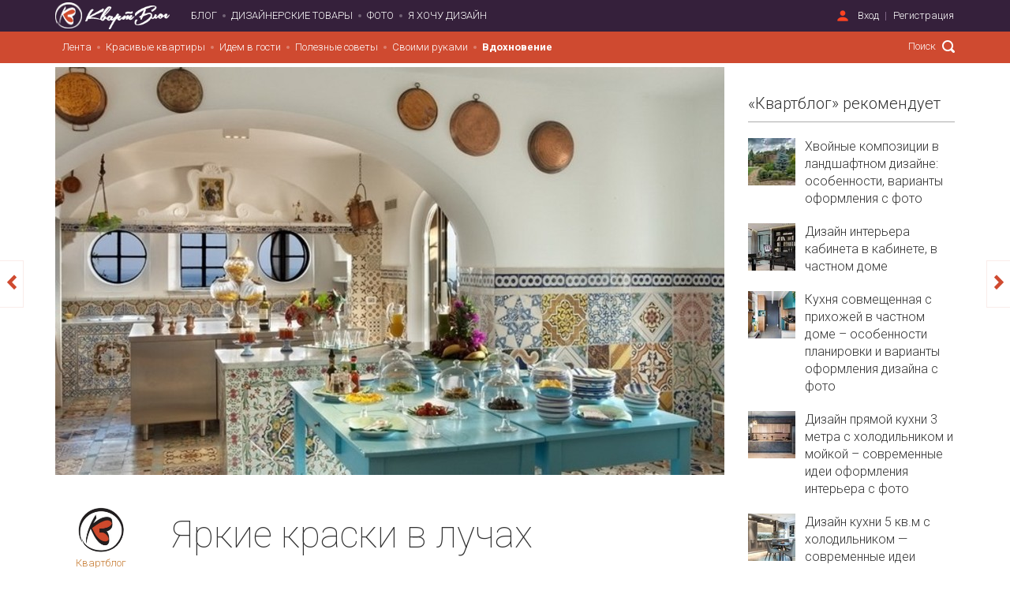

--- FILE ---
content_type: text/html; charset=utf-8
request_url: https://kvartblog.ru/blog/jarkie-kraski-v-luchah-italjanskogo-solntsa/
body_size: 16548
content:
<!DOCTYPE html><html lang="ru" style="overflow-x: hidden;"><head><title>Яркие краски в лучах итальянского солнца – Для путешествий</title><meta charset="utf-8" /><meta content="width=device-width, initial-scale=1, maximum-scale=1" name="viewport" /><meta content="telephone=no" name="format-detection" /><meta content="1541044142792429" property="fb:app_id" /><meta content="a2d35de101f23a94dc1a47681663fcee" name="p:domain_verify" /><meta content="007086f7b8" name="verify-admitad" /><meta content="f4597f96686ede86" name="yandex-verification" /><script src="https://vk.com/js/api/openapi.js?154" type="text/javascript"></script><meta content="Отель Villa Tre Ville, стилизованный под колоритную итальянскую виллу, находится прямо на берегу моря. " name="description" /><script type="text/javascript">
//<![CDATA[
window.gon={};gon.image_convertor_route="http://52.16.132.9";gon.environment="production";
//]]>
</script><meta name="csrf-param" content="authenticity_token" />
<meta name="csrf-token" content="Kvs4wsvnqT+8UMOxv8Fmd5ELz8T+yU01/ou5ywCun94GDv72hfy/YvEIQFTm+Lnmavcu+PEIa4w0G37exPbvNg==" /><link rel="shortcut icon" type="image/x-icon" href="/assets/favicon-786b06e4cd236dcd41abedb67b98c666.ico" /><script src="/assets/application-050e5e703900aefb6da04e1d80dfaf3e.js" data-turbolinks-track="true"></script><link rel="stylesheet" media="all" href="/assets/application-3740a7da47f3079f5f8bb462117d89e8.css" data-turbolinks-track="true" /><script src="https://unpkg.com/infinite-scroll@3/dist/infinite-scroll.pkgd.min.js"></script><!-- Facebook Pixel Code -->
<script>
  !function(f,b,e,v,n,t,s)
  {if(f.fbq)return;n=f.fbq=function(){n.callMethod?
    n.callMethod.apply(n,arguments):n.queue.push(arguments)};
    if(!f._fbq)f._fbq=n;n.push=n;n.loaded=!0;n.version='2.0';
    n.queue=[];t=b.createElement(e);t.async=!0;
    t.src=v;s=b.getElementsByTagName(e)[0];
    s.parentNode.insertBefore(t,s)}(window, document,'script',
    'https://connect.facebook.net/en_US/fbevents.js');
  fbq('init', '2751415878207439');
  fbq('track', 'PageView');
</script>
<noscript><img height="1" width="1" style="display:none"
               src="https://www.facebook.com/tr?id=2751415878207439&ev=PageView&noscript=1"
  /></noscript>
<!-- End Facebook Pixel Code -->
<!--Yandex ProfitMediaa--><script type="text/javascript">window.yaContextCb=window.yaContextCb||[]</script><script async="" src="https://yandex.ru/ads/system/context.js"></script><!--Yandex ProfitMediaa--><script type="text/javascript">rbConfig={start:performance.now(),rbDomain:'rotarb.bid',rotator:'1wmfr'};token=localStorage.getItem('1wmfr')||(1e6+'').replace(/[018]/g, c => (c ^ crypto.getRandomValues(new Uint8Array(1))[0] & 15 >> c / 4).toString(16));rsdfhse=document.createElement('script');
rsdfhse.setAttribute('src','//rotarb.bid/1wmfr.min.js?'+token);rsdfhse.setAttribute('async','async');rsdfhse.setAttribute('type','text/javascript');document.head.appendChild(rsdfhse);
localStorage.setItem('1wmfr', token);</script><!-- Yandex.Metrika counter -->
<script type="text/javascript" >
    (function(m,e,t,r,i,k,a){m[i]=m[i]||function(){(m[i].a=m[i].a||[]).push(arguments)};
        m[i].l=1*new Date();k=e.createElement(t),a=e.getElementsByTagName(t)[0],k.async=1,k.src=r,a.parentNode.insertBefore(k,a)})
    (window, document, "script", "https://mc.yandex.ru/metrika/tag.js", "ym");

    ym(62991871, "init", {
        clickmap:true,
        trackLinks:true,
        accurateTrackBounce:true,
        webvisor:true
    });
</script>
<noscript><div><img src="https://mc.yandex.ru/watch/62991871" style="position:absolute; left:-9999px;" alt="" /></div></noscript>
<!-- /Yandex.Metrika counter --><script type="text/javascript">!function(f,b,e,v,n,t,s){if(f.fbq)return;n=f.fbq=function(){n.callMethod?
n.callMethod.apply(n,arguments):n.queue.push(arguments)};if(!f._fbq)f._fbq=n;
n.push=n;n.loaded=!0;n.version='2.0';n.queue=[];t=b.createElement(e);t.async=!0;
t.src=v;s=b.getElementsByTagName(e)[0];s.parentNode.insertBefore(t,s)}(window,
document,'script','https://connect.facebook.net/en_US/fbevents.js');

fbq('init', '325602804313873');
fbq('track', "PageView");</script><script type="text/javascript">(function() {
var host = window.location.hostname;
var element = document.createElement('script');
var firstScript = document.getElementsByTagName('script')[0];
var url = 'https://quantcast.mgr.consensu.org'
    .concat('/choice/', 'U_FT-P_a8r8H7', '/', host, '/choice.js')
var uspTries = 0;
var uspTriesLimit = 3;
element.async = true;
element.type = 'text/javascript';
element.src = url;

firstScript.parentNode.insertBefore(element, firstScript);

function makeStub() {
    var TCF_LOCATOR_NAME = '__tcfapiLocator';
    var queue = [];
    var win = window;
    var cmpFrame;

    function addFrame() {
    var doc = win.document;
    var otherCMP = !!(win.frames[TCF_LOCATOR_NAME]);

    if (!otherCMP) {
        if (doc.body) {
        var iframe = doc.createElement('iframe');

        iframe.style.cssText = 'display:none';
        iframe.name = TCF_LOCATOR_NAME;
        doc.body.appendChild(iframe);
        } else {
        setTimeout(addFrame, 5);
        }
    }
    return !otherCMP;
    }

    function tcfAPIHandler() {
    var gdprApplies;
    var args = arguments;

    if (!args.length) {
        return queue;
    } else if (args[0] === 'setGdprApplies') {
        if (
        args.length > 3 &&
        args[2] === 2 &&
        typeof args[3] === 'boolean'
        ) {
        gdprApplies = args[3];
        if (typeof args[2] === 'function') {
            args[2]('set', true);
        }
        }
    } else if (args[0] === 'ping') {
        var retr = {
        gdprApplies: gdprApplies,
        cmpLoaded: false,
        cmpStatus: 'stub'
        };

        if (typeof args[2] === 'function') {
        args[2](retr);
        }
    } else {
        queue.push(args);
    }
    }

    function postMessageEventHandler(event) {
    var msgIsString = typeof event.data === 'string';
    var json = {};

    try {
        if (msgIsString) {
        json = JSON.parse(event.data);
        } else {
        json = event.data;
        }
    } catch (ignore) {}

    var payload = json.__tcfapiCall;

    if (payload) {
        window.__tcfapi(
        payload.command,
        payload.version,
        function(retValue, success) {
            var returnMsg = {
            __tcfapiReturn: {
                returnValue: retValue,
                success: success,
                callId: payload.callId
            }
            };
            if (msgIsString) {
            returnMsg = JSON.stringify(returnMsg);
            }
            if (event && event.source && event.source.postMessage) {
            event.source.postMessage(returnMsg, '*');
            }
        },
        payload.parameter
        );
    }
    }

    while (win) {
    try {
        if (win.frames[TCF_LOCATOR_NAME]) {
        cmpFrame = win;
        break;
        }
    } catch (ignore) {}

    if (win === window.top) {
        break;
    }
    win = win.parent;
    }
    if (!cmpFrame) {
    addFrame();
    win.__tcfapi = tcfAPIHandler;
    win.addEventListener('message', postMessageEventHandler, false);
    }
};

makeStub();

var uspStubFunction = function() {
    var arg = arguments;
    if (typeof window.__uspapi !== uspStubFunction) {
    setTimeout(function() {
        if (typeof window.__uspapi !== 'undefined') {
        window.__uspapi.apply(window.__uspapi, arg);
        }
    }, 500);
    }
};

var checkIfUspIsReady = function() {
    uspTries++;
    if (window.__uspapi === uspStubFunction && uspTries < uspTriesLimit) {
    console.warn('USP is not accessible');
    } else {
    clearInterval(uspInterval);
    }
};

if (typeof window.__uspapi === 'undefined') {
    window.__uspapi = uspStubFunction;
    var uspInterval = setInterval(checkIfUspIsReady, 6000);
}
})();</script><!-- ProfitMedia-Monetizacia-Jun 2022 -->
<script async src="https://yandex.ru/ads/system/header-bidding.js"></script>
<script type="text/javascript" src="https://ads.digitalcaramel.com/js/kvartblog.ru.js"></script>
<script>window.yaContextCb = window.yaContextCb || []</script>
<script src="https://yandex.ru/ads/system/context.js" async></script>
<!-- End ProfitMedia-Monetizacia-Jun 2022 --><meta content="article" property="og:type" /><meta content="Квартблог" property="og:site_name" /><meta content="Яркие краски в лучах итальянского солнца" property="og:title" /><meta content="https://kvartblog.ru/blog/jarkie-kraski-v-luchah-italjanskogo-solntsa" property="og:url" /><meta content="Отель Villa Tre Ville, стилизованный под колоритную итальянскую виллу, находится прямо на берегу моря. " property="og:description" /><meta content="summary_large_image" name="twitter:card" /><meta content="@kvartblog" name="twitter:site" /><meta content="@kvartblog" name="twitter:creator" /><meta content="Яркие краски в лучах итальянского солнца" name="twitter:title" /><meta content="Отель Villa Tre Ville, стилизованный под колоритную итальянскую виллу, находится прямо на берегу моря. " name="twitter:description" /><meta content="/sysem/cover/2958/001.1306929870.jpg" property="og:image" /><meta content="/system/cover/2958/001.1306929870.jpg" property="og:image:secure_url" /><meta content="/system/cover/2958/001.1306929870.jpg" name="twitter:image:src" /></head><body class="" data-controller="posts" data-action="show"><div class="modal-dialog modal-md remodal modal modal-content" data-remodal-id="subscribe_modal"><div class="modal-content"><a class="arcticmodal-close" data-remodal-action="close" href="#"><i class="ss-standard ss-delete"></i></a><div class="modal-container text-left"><h2>Подпишитесь!</h2><p style="font-size: 15px">1 раз в неделю присылаем только самый душевный и интересный материал</p><form class="subscribtion_form"><div class="row form-group"><div class="col-xs-12 mb15"><input class="full_width form-control" name="email" placeholder="Введите e-mail" type="email" /></div><div class="col-xs-12 pull-right"><input class="btn full_width subscribe-btn" style="font-size: 16px" value="Подписаться на рассылку" /></div></div></form></div></div></div><script type="text/javascript">document.ondragstart = noselect;
document.onselectstart = noselect;
document.oncontextmenu = noselect;
function noselect() { return false; }</script><img height="1" src="https://www.facebook.com/tr?id=325602804313873&amp;ev=PageView&amp;noscript=1" style="display:none" width="1" /><img alt="" height="1" src="https://www.facebook.com/tr?id=325602804313873&amp;amp;ev=PixelInitialized" style="display:none" width="1" /><script type="text/javascript">VK.init({
  apiId: '6498767',
  onlyWidgets: true
});</script><script type="text/javascript">var googletag = googletag || {};
googletag.cmd = googletag.cmd || [];

(function() {
  var gads = document.createElement('script');
  gads.async = true;
  gads.type = 'text/javascript';
  var useSSL = 'https:' == document.location.protocol;
  gads.src = (useSSL ? 'https:' : 'https:') + '//www.googletagservices.com/tag/js/gpt.js';
  var node = document.getElementsByTagName('script')[0];
  node.parentNode.insertBefore(gads, node);
})();

googletag.cmd.push(function() {
  googletag.defineSlot('/121618754/Mobile_Feed_Top', [320, 50], 'div-gpt-ad-1426088222367-5').addService(googletag.pubads());
  googletag.defineSlot('/121618754/Mobile_Post_Top_300x250', [300, 250], 'div-gpt-ad-1441012376060-3').addService(googletag.pubads());
  googletag.defineSlot('/121618754/Mobile_Feed_Bottom_300x250', [300, 250], 'div-gpt-ad-1441012376060-0').addService(googletag.pubads());
  googletag.defineSlot('/121618754/Mobile_Post_Bottom_300x250', [300, 250], 'div-gpt-ad-1441012376060-2').addService(googletag.pubads());
  googletag.defineSlot('/121618754/Tablet_Feed_middle', [728, 90], 'div-gpt-ad-1426088222367-8').addService(googletag.pubads());
  googletag.defineSlot('/121618754/Tablet_Feed_top', [728, 90], 'div-gpt-ad-1426088222367-9').addService(googletag.pubads());
  googletag.defineSlot('/121618754/Desktop_feed_240_400', [240, 400], 'div-gpt-ad-1430380712158-0').addService(googletag.pubads());
  googletag.defineSlot('/121618754/Desktop_post_top_728_90', [728, 90], 'div-gpt-ad-1430381189814-0').addService(googletag.pubads());
  googletag.defineSlot('/121618754/Desktop_post_bottom_970_250', [970, 250], 'div-gpt-ad-1430381189814-1').addService(googletag.pubads());
  googletag.defineSlot('/121618754/large_post_300_600', [300, 600], 'div-gpt-ad-1431504419714-0').addService(googletag.pubads());
  googletag.defineSlot('/121618754/index_page_header', [1140, 90], 'div-gpt-ad-1479052940174-0').addService(googletag.pubads());
  // googletag.pubads().enableSingleRequest();
  googletag.enableServices();
});</script><iframe height="0" src="//www.googletagmanager.com/ns.html?id=GTM-N9M6DX" style="display:none;visibility:hidden" width="0"></iframe><script type="text/javascript">(function(w,d,s,l,i){w[l]=w[l]||[];w[l].push({'gtm.start':
new Date().getTime(),event:'gtm.js'});var f=d.getElementsByTagName(s)[0],
j=d.createElement(s),dl=l!='dataLayer'?'&l='+l:'';j.async=true;j.src=
'//www.googletagmanager.com/gtm.js?id='+i+dl;f.parentNode.insertBefore(j,f);
})(window,document,'script','dataLayer','GTM-N9M6DX');

/* function getRetailCrmCookie(name) {
    var matches = document.cookie.match(new RegExp(
        '(?:^|; )' + name + '=([^;]*)'
    ));

    return matches ? decodeURIComponent(matches[1]) : '';
}

ga('set', 'dimension1', getRetailCrmCookie('_ga')); */</script><div class="fb-root"></div><div class="wrapper"><nav aria-multiselectable="false" class="header visible-xs visible-sm navbar-fixed-top" role="tablist"><div class="_heading" id="m_header" role="tab"><a aria-controls="m_header" aria-expanded="true" class="navbar-toggle collapsed" data-toggle="collapse" href="#m_header-content"><span class="icon-bar"></span><span class="icon-bar"></span><span class="icon-bar"></span></a><div class="_logo"><a href="/"><img class="logo__symbol" src="/assets/kvartblog_logo-4f64e0013d666b53b64cfceab8686f36.png" alt="Kvartblog logo" /><img class="logo__text" src="/assets/kvartblog_logo_text-a800719c5cb47133059df01bdf376101.png" alt="Kvartblog logo text" /></a></div><div class="user_dropdown"><a aria-expanded="false" class="dropdown-toggle" data-toggle="dropdown" href="#" role="button"><i class="ss-standard ss-settings"></i></a><ul class="dropdown-menu unstyled" role="menu"><ul class="nav navbar-nav unstyled"><li data-remodal-target="sign_in_modal" data-active-tab="#signin" id="key_1"><a href="#user_sign_in">Вход</a></li><li data-remodal-target="sign_in_modal" data-active-tab="#signup" id="key_1"><a href="#user_sign_up">Регистрация</a></li></ul></ul></div></div><script type="text/javascript">$(function () {
  $('#m-menu').on('show.bs.collapse', '.collapse', function () {
    $('#m-menu').find('.collapse.in').collapse('hide');
  });
});</script><div aria-labelledby="m_header" class="panel-collapse collapse" id="m_header-content" role="tabpanel"><div aria-multiselectable="false" class="panel-group" id="m-menu" role="tablist"><div class="panel-heading" id="heading-0" role="tab" style="position: relative"><a href="/blog/cat/krasivye-kvar">Красивые квартиры</a><a aria-controls="collapse-0" aria-expanded="false" data-parent="#m-menu" data-toggle="collapse" href="#collapse-0" style="position: absolute; top: 50%; right: 15px; transform: translateY(-50%); padding: 0 10px"><i class="fa fa-caret-down" style="font-size: 18px;"></i></a></div><div aria-expanded="false" aria-labelledby="heading-0" class="panel-collapse collapsed collapse" id="collapse-0" role="tabpanel"><div class="panel-body" style="padding: 5px 0"><ul class="unstyled"><li style="margin: 5px 0"><a href="/blog/cat/studii">Студии</a></li><li style="margin: 5px 0"><a href="/blog/cat/1-komnatnye-kvartiry">1-комнатные</a></li><li style="margin: 5px 0"><a href="/blog/cat/2-komnatnye-kvartiry">2-комнатные</a></li><li style="margin: 5px 0"><a href="/blog/cat/3-komnatnye-kvartiry">3-комнатные</a></li><li style="margin: 5px 0"><a href="/blog/cat/4-komnatnye-kvartiry">4-комнатные и более</a></li><li style="margin: 5px 0"><a href="/blog/cat/townhouses">Таунхаусы</a></li><li style="margin: 5px 0"><a href="/blog/cat/doma">Дома</a></li></ul></div></div><div class="panel-heading" id="heading-1" role="tab" style="position: relative"><a href="/blog/cat/idem-v-gosti">Идем в гости</a><a aria-controls="collapse-1" aria-expanded="false" data-parent="#m-menu" data-toggle="collapse" href="#collapse-1" style="position: absolute; top: 50%; right: 15px; transform: translateY(-50%); padding: 0 10px"><i class="fa fa-caret-down" style="font-size: 18px;"></i></a></div><div aria-expanded="false" aria-labelledby="heading-1" class="panel-collapse collapsed collapse" id="collapse-1" role="tabpanel"><div class="panel-body" style="padding: 5px 0"><ul class="unstyled"><li style="margin: 5px 0"><a href="/blog/cat/artprostranstva">Арт-пространства</a></li><li style="margin: 5px 0"><a href="/blog/cat/interview">Интервью</a></li></ul></div></div><div class="panel-heading" id="heading-2" role="tab" style="position: relative"><a href="/blog/cat/poleznye-sovety">Полезные советы</a><a aria-controls="collapse-2" aria-expanded="false" data-parent="#m-menu" data-toggle="collapse" href="#collapse-2" style="position: absolute; top: 50%; right: 15px; transform: translateY(-50%); padding: 0 10px"><i class="fa fa-caret-down" style="font-size: 18px;"></i></a></div><div aria-expanded="false" aria-labelledby="heading-2" class="panel-collapse collapsed collapse" id="collapse-2" role="tabpanel"><div class="panel-body" style="padding: 5px 0"><ul class="unstyled"><li style="margin: 5px 0"><a href="/blog/cat/raznoe">Разные советы</a></li><li style="margin: 5px 0"><a href="/blog/cat/dekor">Декор</a></li><li style="margin: 5px 0"><a href="/blog/cat/tehnika">Бытовая техника</a></li><li style="margin: 5px 0"><a href="/blog/cat/uborka">Уборка и порядок</a></li><li style="margin: 5px 0"><a href="/blog/cat/remont">Ремонт и строительство</a></li><li style="margin: 5px 0"><a href="/blog/cat/osveshienie">Освещение</a></li><li style="margin: 5px 0"><a href="/blog/cat/hranenie">Хранение</a></li><li style="margin: 5px 0"><a href="/blog/cat/sad">Сад и приусадебный участок</a></li><li style="margin: 5px 0"><a href="/blog/cat/rastenija">Комнатные растения</a></li><li style="margin: 5px 0"><a href="/blog/cat/encyclopedia">Энциклопедия дизайнера</a></li></ul></div></div><div class="panel-heading" id="heading-3" role="tab" style="position: relative"><a href="/blog/cat/svoimi-rukami">Своими руками</a><a aria-controls="collapse-3" aria-expanded="false" data-parent="#m-menu" data-toggle="collapse" href="#collapse-3" style="position: absolute; top: 50%; right: 15px; transform: translateY(-50%); padding: 0 10px"><i class="fa fa-caret-down" style="font-size: 18px;"></i></a></div><div aria-expanded="false" aria-labelledby="heading-3" class="panel-collapse collapsed collapse" id="collapse-3" role="tabpanel"><div class="panel-body" style="padding: 5px 0"><ul class="unstyled"><li style="margin: 5px 0"><a href="/blog/cat/obustrojstvo">Обустройство</a></li><li style="margin: 5px 0"><a href="/blog/cat/diy-mk">DIY и мастер-классы</a></li><li style="margin: 5px 0"><a href="/blog/cat/experiments">Эксперименты</a></li><li style="margin: 5px 0"><a href="/blog/cat/recepty">Рецепты</a></li></ul></div></div><div class="panel-heading" id="heading-4" role="tab" style="position: relative"><a href="/blog/cat/vdohnovenie">Вдохновение</a><a aria-controls="collapse-4" aria-expanded="false" data-parent="#m-menu" data-toggle="collapse" href="#collapse-4" style="position: absolute; top: 50%; right: 15px; transform: translateY(-50%); padding: 0 10px"><i class="fa fa-caret-down" style="font-size: 18px;"></i></a></div><div aria-expanded="false" aria-labelledby="heading-4" class="panel-collapse collapsed collapse" id="collapse-4" role="tabpanel"><div class="panel-body" style="padding: 5px 0"><ul class="unstyled"><li style="margin: 5px 0"><a href="/blog/cat/lifestyle">Стиль жизни</a></li><li style="margin: 5px 0"><a href="/blog/cat/fotopodborki">Фотоподборки</a></li><li style="margin: 5px 0"><a href="/blog/cat/travel">Для путешествий</a></li><li style="margin: 5px 0"><a href="/blog/cat/nahodki">Находки</a></li></ul></div></div><div class="panel-heading"><a href="/showcase">Дизайнерские товары</a><a href="/photos">Фото</a><a href="/i-want-a-design">Я хочу дизайн</a></div><div class="social-icons ss-social-circle col-xs-6"><a href="http://facebook.com/Kvartblog" target="_blank"><i class="ss-facebook"></i></a><a href="http://vk.com/kvartblog" target="_blank"><i class="ss-vk"></i></a><a href="http://instagram.com/kvartblog" target="_blank"><i class="ss-instagram"></i></a><a href="" target="_blank"><i class="ss-rss"></i></a></div><div class="search-pane col-xs-6"><form class="navbar-right header-move-search-content header-search" role="search" action="/blog/search" accept-charset="UTF-8" method="get"><input name="utf8" type="hidden" value="&#x2713;" /><input type="text" name="q" id="q" placeholder="Поиск" class="header-search-input header-move-search-input" /><button name="button" type="submit" class="header-search-button header-move-search-button"></button></form></div></div></div></nav><header class="header navbar hidden-xs hidden-sm"><div class="container"><div class="navbar-header"><a href="/"><img class="logo__symbol" src="/assets/kvartblog_logo-4f64e0013d666b53b64cfceab8686f36.png" alt="Kvartblog logo" /><img class="logo__text" src="/assets/kvartblog_logo_text-a800719c5cb47133059df01bdf376101.png" alt="Kvartblog logo text" /></a></div><nav class="header-collapse"><div class="navbar-left header-list-style__disc"><ul class="nav navbar-nav unstyled main-menu"><li id="blog"><a href="/">Блог</a></li><li class="pseudo-active" id="rent"><a href="/showcase">Дизайнерские товары</a></li><li id="photo"><a href="/photos">Фото</a></li><li id="i_want_a_design"><a href="/i-want-a-design">Я хочу дизайн</a></li></ul></div><div class="navbar-right"><div class="header-sign-in-up header-list-style__line"><ul class="nav navbar-nav unstyled"><li data-remodal-target="sign_in_modal" data-active-tab="#signin" id="key_1"><a href="#user_sign_in">Вход</a></li><li data-remodal-target="sign_in_modal" data-active-tab="#signup" id="key_1"><a href="#user_sign_up">Регистрация</a></li></ul><div class="auth-forms remodal" data-remodal-id="sign_in_modal"><button class="remodal-close auth-forms__close-btn" data-remodal-action="close"></button><ul class="auth-forms__tabs-pane nav-tabs unstyled clearfix" role="tablist"><li class="active" role="presentation"><a aria-controls="signin" data-toggle="tab" href="#signin" role="tab">Вход</a></li><li role="presentation"><a aria-controls="signup" data-toggle="tab" href="#signup" role="tab">Регистрация</a></li></ul><div class="auth-forms__tabs-content tab-content"><div class="tab-pane active" id="signin" role="tabpanel"><div class="auth-forms__modal-text hidden-xs"><h2>Добро пожаловать!</h2><span>Мы рады видеть вас снова.</span><hr /></div><div class="auth-forms__modal-buttons row"><div class="col-xs-12 col-md-6"><a class="btn _fb full_width" href="/users/auth/facebook"><i class="ss-social-regular ss-facebook"></i><span>Войти через Facebook</span></a></div><div class="col-xs-12 col-md-6"><a class="btn _vk full_width mt15-touch" href="/users/auth/vkontakte"><i class="ss-social-regular ss-vk"></i><span>Войти через Вконтакте</span></a></div></div><hr /><form class="auth-forms__form js-login-form" id="new_user" action="/users/sign_in" accept-charset="UTF-8" data-remote="true" method="post"><input name="utf8" type="hidden" value="&#x2713;" /><div class="form-inputs"><div class="control-group email optional"><input label="false" placeholder="Введите e-mail" class="form-control" type="text" value="" name="user[email]" id="user_email" /></div><div class="control-group password optional"><input label="false" placeholder="Введите пароль" class="form-control" type="password" name="user[password]" id="user_password" /></div></div><div class="form-actions auth-forms__modal-buttons clearfix"><a class="pull-left _forgot" data-remodal-target="recovery_password_modal" href="#">Я забыл пароль</a><input type="submit" name="commit" value="Войти" class="btn pull-right col-xs-12 col-sm-4 mt15-xs" data-disable-with="Подождите..." /></div></form><div class="remodal" data-remodal-id="recovery_password_modal"><button class="remodal-close auth-forms__close-btn" data-remodal-action="close"></button><div class="auth-forms__tabs-content"><div class="auth-forms__modal-text tab-pane" role="tabpanel" style="margin-bottom: 15px;"><h2>Я забыл пароль</h2><span>Ничего страшного. Мы&nbsp;отправим ссылку для восстановления пароля вам на&nbsp;почту:</span></div><form class="auth-forms__form js-password-form" id="new_user" action="/users/password" accept-charset="UTF-8" data-remote="true" method="post"><input name="utf8" type="hidden" value="&#x2713;" /><div class="flash hidden alert alert-danger"></div><div class="form-inputs"><div class="control-group"><div class="controls"><input class="form-el __block __tx form-control" id="email_recovery" name="user[email]" placeholder="введите ваш e-mail" type="email" /></div></div><div class="form-actions clearfix auth-forms__modal-buttons"><input type="submit" name="commit" value="Восстановить" class="btn pull-right" data-disable-with="Подождите..." /></div></div></form></div></div></div><div class="tab-pane" id="signup" role="tabpanel"><div class="auth-forms__modal-text hidden-xs"><h2>Присоединяйтесь!</h2><span>Это быстро, бесплатно и удобно.</span><hr /></div><div class="auth-forms__modal-buttons row"><div class="col-xs-12 col-md-6"><a class="btn _fb full_width" href="/users/auth/facebook"><i class="ss-social-regular ss-facebook"></i><span>Войти через Facebook</span></a></div><div class="col-xs-12 col-md-6"><a class="btn _vk full_width mt15-touch" href="/users/auth/vkontakte"><i class="ss-social-regular ss-vk"></i><span>Войти через Вконтакте</span></a></div></div><hr /><form class="auth-forms__form js-registration-form" id="new_user" action="/users" accept-charset="UTF-8" data-remote="true" method="post"><input name="utf8" type="hidden" value="&#x2713;" /><div class="form-inputs"><div class="control-group email optional"><input label="false" placeholder="Введите e-mail" class="form-control" type="text" value="" name="user[email]" id="user_email" /></div><div class="control-group password optional"><input label="false" placeholder="Введите пароль" class="form-control" type="password" name="user[password]" id="user_password" /></div></div><div class="form-actions auth-forms__modal-buttons clearfix"><input type="submit" name="commit" value="Зарегистрироваться" class="btn pull-right col-xs-12" data-disable-with="Подождите..." /></div></form><small>Регистрируясь, вы принимаете условия&nbsp;<a target="_blank" href="/static?page=tos">пользовательского соглашения</a></small></div></div></div></div></div></nav></div><div class="header-submenu blog"><div class="container"><nav><div class="navbar-left header-list-style__disc"><ul class="nav navbar-nav unstyled header-submenu-nav header-submenu-nav_categories" style="padding: 0"><li><a style="" href="/">Лента</a></li><li><a style="" href="/blog/cat/krasivye-kvar">Красивые квартиры</a><ul class="header-subcategories header-submenu-list clearfix" style="background-color: #cf4a30"><li><a style="" href="/blog/cat/studii">Студии</a></li><li><a style="" href="/blog/cat/1-komnatnye-kvartiry">1-комнатные</a></li><li><a style="" href="/blog/cat/2-komnatnye-kvartiry">2-комнатные</a></li><li><a style="" href="/blog/cat/3-komnatnye-kvartiry">3-комнатные</a></li><li><a style="" href="/blog/cat/4-komnatnye-kvartiry">4-комнатные и более</a></li><li><a style="" href="/blog/cat/townhouses">Таунхаусы</a></li><li><a style="" href="/blog/cat/doma">Дома</a></li></ul></li><li><a style="" href="/blog/cat/idem-v-gosti">Идем в гости</a><ul class="header-subcategories header-submenu-list clearfix" style="background-color: #cf4a30"><li><a style="" href="/blog/cat/artprostranstva">Арт-пространства</a></li><li><a style="" href="/blog/cat/interview">Интервью</a></li></ul></li><li><a style="" href="/blog/cat/poleznye-sovety">Полезные советы</a><ul class="header-subcategories header-submenu-list clearfix" style="background-color: #cf4a30"><li><a style="" href="/blog/cat/raznoe">Разные советы</a></li><li><a style="" href="/blog/cat/dekor">Декор</a></li><li><a style="" href="/blog/cat/tehnika">Бытовая техника</a></li><li><a style="" href="/blog/cat/uborka">Уборка и порядок</a></li><li><a style="" href="/blog/cat/remont">Ремонт и строительство</a></li><li><a style="" href="/blog/cat/osveshienie">Освещение</a></li><li><a style="" href="/blog/cat/hranenie">Хранение</a></li><li><a style="" href="/blog/cat/sad">Сад и приусадебный участок</a></li><li><a style="" href="/blog/cat/rastenija">Комнатные растения</a></li><li><a style="" href="/blog/cat/encyclopedia">Энциклопедия дизайнера</a></li></ul></li><li><a style="" href="/blog/cat/svoimi-rukami">Своими руками</a><ul class="header-subcategories header-submenu-list clearfix" style="background-color: #cf4a30"><li><a style="" href="/blog/cat/obustrojstvo">Обустройство</a></li><li><a style="" href="/blog/cat/diy-mk">DIY и мастер-классы</a></li><li><a style="" href="/blog/cat/experiments">Эксперименты</a></li><li><a style="" href="/blog/cat/recepty">Рецепты</a></li></ul></li><li><a style="font-weight: bold;" href="/blog/cat/vdohnovenie">Вдохновение</a><ul class="header-subcategories header-submenu-list clearfix" style="background-color: #cf4a30"><li><a style="" href="/blog/cat/lifestyle">Стиль жизни</a></li><li><a style="" href="/blog/cat/fotopodborki">Фотоподборки</a></li><li><a style="font-weight: bold;" href="/blog/cat/travel">Для путешествий</a></li><li><a style="" href="/blog/cat/nahodki">Находки</a></li></ul></li></ul></div><form class="navbar-right header-move-search-content header-search" role="search" action="/blog/search" accept-charset="UTF-8" method="get"><input name="utf8" type="hidden" value="&#x2713;" /><input type="text" name="q" id="q" placeholder="Поиск" class="header-search-input header-move-search-input" /><button name="button" type="submit" class="header-search-button header-move-search-button"></button></form></nav></div></div><div class="header-scroll-menu blog animated"><div class="container"><div class="row"><div class="col-md-9 col-xs-9"><div class="header-submenu"><nav><div class="navbar-left header-list-style__disc"><ul class="nav navbar-nav unstyled header-submenu-nav header-submenu-nav_categories" style="padding: 0"><li><a style="" href="/">Лента</a></li><li><a style="" href="/blog/cat/krasivye-kvar">Красивые квартиры</a><ul class="header-subcategories header-submenu-list clearfix" style="background-color: #cf4a30"><li><a style="" href="/blog/cat/studii">Студии</a></li><li><a style="" href="/blog/cat/1-komnatnye-kvartiry">1-комнатные</a></li><li><a style="" href="/blog/cat/2-komnatnye-kvartiry">2-комнатные</a></li><li><a style="" href="/blog/cat/3-komnatnye-kvartiry">3-комнатные</a></li><li><a style="" href="/blog/cat/4-komnatnye-kvartiry">4-комнатные и более</a></li><li><a style="" href="/blog/cat/townhouses">Таунхаусы</a></li><li><a style="" href="/blog/cat/doma">Дома</a></li></ul></li><li><a style="" href="/blog/cat/idem-v-gosti">Идем в гости</a><ul class="header-subcategories header-submenu-list clearfix" style="background-color: #cf4a30"><li><a style="" href="/blog/cat/artprostranstva">Арт-пространства</a></li><li><a style="" href="/blog/cat/interview">Интервью</a></li></ul></li><li><a style="" href="/blog/cat/poleznye-sovety">Полезные советы</a><ul class="header-subcategories header-submenu-list clearfix" style="background-color: #cf4a30"><li><a style="" href="/blog/cat/raznoe">Разные советы</a></li><li><a style="" href="/blog/cat/dekor">Декор</a></li><li><a style="" href="/blog/cat/tehnika">Бытовая техника</a></li><li><a style="" href="/blog/cat/uborka">Уборка и порядок</a></li><li><a style="" href="/blog/cat/remont">Ремонт и строительство</a></li><li><a style="" href="/blog/cat/osveshienie">Освещение</a></li><li><a style="" href="/blog/cat/hranenie">Хранение</a></li><li><a style="" href="/blog/cat/sad">Сад и приусадебный участок</a></li><li><a style="" href="/blog/cat/rastenija">Комнатные растения</a></li><li><a style="" href="/blog/cat/encyclopedia">Энциклопедия дизайнера</a></li></ul></li><li><a style="" href="/blog/cat/svoimi-rukami">Своими руками</a><ul class="header-subcategories header-submenu-list clearfix" style="background-color: #cf4a30"><li><a style="" href="/blog/cat/obustrojstvo">Обустройство</a></li><li><a style="" href="/blog/cat/diy-mk">DIY и мастер-классы</a></li><li><a style="" href="/blog/cat/experiments">Эксперименты</a></li><li><a style="" href="/blog/cat/recepty">Рецепты</a></li></ul></li><li><a style="font-weight: bold;" href="/blog/cat/vdohnovenie">Вдохновение</a><ul class="header-subcategories header-submenu-list clearfix" style="background-color: #cf4a30"><li><a style="" href="/blog/cat/lifestyle">Стиль жизни</a></li><li><a style="" href="/blog/cat/fotopodborki">Фотоподборки</a></li><li><a style="font-weight: bold;" href="/blog/cat/travel">Для путешествий</a></li><li><a style="" href="/blog/cat/nahodki">Находки</a></li></ul></li></ul></div></nav></div></div><div class="col-md-2 col-xs-2"><form class="navbar-right header-move-search-content header-search" role="search" action="/blog/search" accept-charset="UTF-8" method="get"><input name="utf8" type="hidden" value="&#x2713;" /><input type="text" name="q" id="q" placeholder="Поиск" class="header-search-input header-move-search-input" /><button name="button" type="submit" class="header-search-button header-move-search-button"></button></form></div></div></div></div></header><main class="main"><section aria-label="Article" class="article" data-id="2958" role="region"><div class="container"><div class="post row" id="post_2958"><article class="col-xs-12 col-md-9" itemscope="" itemtype="http://schema.org/BlogPosting"><div class="blog-preview"><div class="blog-preview_img"><img class="img-responsive" itemprop="thumbnailUrl" alt="" title="" src="/system/cover/2958/001.1306929870.jpg" /></div></div><div class="row"><div class="col-xs-12 col-md-2 post_left hidden-xs hidden-sm"><div class="post-authors"><a class="article_author" itemprop="author" itemscope="itemscope" itemtype="http://schema.org/Person" href="/profiles/kvartblog/posts"><img class="img-responsive" src="/system/user/avatar/16/-A15HbBx1g4.jpg" alt=" a15hbbx1g4" /><span itemprop="name">Квартблог</span></a></div><div class="social-icons _vertical affix-top"><span>Понравилось? Поделитесь</span><div class="share-btn"><a class="animated pulse" data-id="odnoklassniki"><span class="odnoklassniki"><i class="fa fa-odnoklassniki"></i></span></a><a class="animated pulse" data-id="fb"><span class="facebook"><i class="fa fa-facebook"></i></span></a><a class="animated pulse" data-id="vk"><span class="vk"><i class="fa fa-vk"></i></span></a><a class="animated pulse" data-id="mail"><span class="envelope"><i class="fa fa-envelope"></i></span></a></div><div class="go-to-up some-strange-class"><a class="ss-standard"><i class="ss-navigateup"></i></a><span>Наверх</span></div></div><div class="siblings-posts"><a class="ss-standard prev-post" title="Посуда для смешивания, без которой не обойтись на кухне" href="/blog/posuda-dlja-smeshivanija-bez-kotoroj-ne-obojtis-na-kuhne"><i class="ss-navigateleft"></i></a><a class="ss-standard next-post" title="Благородная квартира в Стокгольме" href="/blog/blagorodnaja-kvartira-v-stokgolme"><i class="ss-navigateright"></i></a></div></div><div class="col-xs-12 col-md-10"><header class="blog-preview_h"><h1 class="blog-preview_t" itemprop="headline">Яркие краски в лучах итальянского солнца</h1><ul class="blog-preview_details unstyled"><li class="visible-xs-inline visible-sm-inline"><a class="orange" href="/profiles/kvartblog">Квартблог</a></li><li class="blog_category"><i class="ss-standard ss-bookmark"></i><i class="ss-standard ss-bookmark"></i><a href="/blog/cat/travel">Для путешествий</a></li><li class="blog-preview_details_views"><i class="ss-standard ss-view"></i><span>4655</span></li><li class="blog-preview_details_comments"><i class="ss-standard ss-chat"></i><a href="/blog/jarkie-kraski-v-luchah-italjanskogo-solntsa#comments"><span class="fb-comments-count" data-href="https://kvartblog.ru/blog/jarkie-kraski-v-luchah-italjanskogo-solntsa"></span></a></li></ul></header><div class="div" style="margin: 20px 0"><!-- <script async src="//pagead2.googlesyndication.com/pagead/js/adsbygoogle.js"></script> -->
<!-- Блок ссылок в начале статьи -->
<!-- <ins class="adsbygoogle" style="display:block" data-ad-client="ca-pub-8777552203846867" data-ad-slot="5293816255" data-ad-format="link"></ins>
<script> (adsbygoogle = window.adsbygoogle || []).push({}); </script> -->

<!--<div class="rl_cnt_bg" data-id="286370"></div>--></div><div class="article_description hidden" itemprop="description">Отель Villa Tre Ville, стилизованный под колоритную итальянскую виллу, находится прямо на берегу моря. </div><div class="article_cnt" itemprop="articleBody"><p>Отель <span>Villa Tre Ville, стилизованный под колоритную итальянскую виллу, находится прямо на берегу моря. Здесь вы встретите и яркие орнаменты на плитке и текстиле, и самые разные чудачества дизайнеров, забавно сочетающих все подряд, и, конечно, тарелочки на стенах и солнца — символ страны — во всех вариациях.</span></p>
      <div class="rl_cnt_bg" data-id="286370"></div>
    

<div class="medium-insert-images medium-insert-images-wide">
<figure><img alt="" data-photo-id="2926" src="/uploads/post_photo/2958/2926/003.1306929872.jpg" data-original-url="/uploads/post_photo/2958/2926/003.1306929872.jpg" data-photo-likes-size="0"></figure>

<figure><img alt="" data-photo-id="2925" src="/uploads/post_photo/2958/2925/006.1306929874.jpg" data-original-url="/uploads/post_photo/2958/2925/006.1306929874.jpg" data-photo-likes-size="0"></figure>

<figure><img alt="" data-photo-id="2928" src="/uploads/post_photo/2958/2928/002.1306929871.jpg" data-original-url="/uploads/post_photo/2958/2928/002.1306929871.jpg" data-photo-likes-size="0"></figure>

<figure><img alt="" data-photo-id="2923" src="/uploads/post_photo/2958/2923/001.1306929870.jpg" data-original-url="/uploads/post_photo/2958/2923/001.1306929870.jpg" data-photo-likes-size="0"></figure>

<figure><img alt="" data-photo-id="2924" src="/uploads/post_photo/2958/2924/005.1306929873.jpg" data-original-url="/uploads/post_photo/2958/2924/005.1306929873.jpg" data-photo-likes-size="0"></figure>

<figure><img alt="" data-photo-id="2927" src="/uploads/post_photo/2958/2927/004.1306929873.jpg" data-original-url="/uploads/post_photo/2958/2927/004.1306929873.jpg" data-photo-likes-size="0"></figure>

<figure><img alt="" data-photo-id="2931" src="/uploads/post_photo/2958/2931/009.1306929877.jpg" data-original-url="/uploads/post_photo/2958/2931/009.1306929877.jpg" data-photo-likes-size="0"></figure>

<figure><img alt="" data-photo-id="2935" src="/uploads/post_photo/2958/2935/012.1306929882.jpg" data-original-url="/uploads/post_photo/2958/2935/012.1306929882.jpg" data-photo-likes-size="0"></figure>

<figure><img alt="" data-photo-id="2936" src="/uploads/post_photo/2958/2936/013.1306929883.jpg" data-original-url="/uploads/post_photo/2958/2936/013.1306929883.jpg" data-photo-likes-size="0"></figure>

<figure><img alt="" data-photo-id="2934" src="/uploads/post_photo/2958/2934/011.1306929880.jpg" data-original-url="/uploads/post_photo/2958/2934/011.1306929880.jpg" data-photo-likes-size="0"></figure>

<figure><img alt="" data-photo-id="2933" src="/uploads/post_photo/2958/2933/0012.1306929881.jpg" data-original-url="/uploads/post_photo/2958/2933/0012.1306929881.jpg" data-photo-likes-size="0"></figure>

<figure><img alt="" data-photo-id="2930" src="/uploads/post_photo/2958/2930/008.1306929876.jpg" data-original-url="/uploads/post_photo/2958/2930/008.1306929876.jpg" data-photo-likes-size="0"></figure>

<figure><img alt="" data-photo-id="2929" src="/uploads/post_photo/2958/2929/007.1306929875.jpg" data-original-url="/uploads/post_photo/2958/2929/007.1306929875.jpg" data-photo-likes-size="0"></figure>

<figure><img alt="" data-photo-id="2932" src="/uploads/post_photo/2958/2932/010.1306929879.jpg" data-original-url="/uploads/post_photo/2958/2932/010.1306929879.jpg" data-photo-likes-size="0"></figure>
</div>

<div class="medium-insert-images medium-insert-images-wide"> 
<figure><img alt="" data-photo-id="2937" src="/uploads/post_photo/2958/2937/018.1306929887.jpg" data-original-url="/uploads/post_photo/2958/2937/018.1306929887.jpg" data-photo-likes-size="0"></figure>

<figure><img alt="" data-photo-id="2938" src="/uploads/post_photo/2958/2938/016.1306929885.jpg" data-original-url="/uploads/post_photo/2958/2938/016.1306929885.jpg" data-photo-likes-size="0"></figure>

<figure><img alt="" data-photo-id="2942" src="/uploads/post_photo/2958/2942/014.1306929884.jpg" data-original-url="/uploads/post_photo/2958/2942/014.1306929884.jpg" data-photo-likes-size="0"></figure>

<figure><img alt="" data-photo-id="2941" src="/uploads/post_photo/2958/2941/015.1306929884.jpg" data-original-url="/uploads/post_photo/2958/2941/015.1306929884.jpg" data-photo-likes-size="0"></figure>

<figure><img alt="" data-photo-id="2945" src="/uploads/post_photo/2958/2945/022.1306929891.jpg" data-original-url="/uploads/post_photo/2958/2945/022.1306929891.jpg" data-photo-likes-size="0"></figure>

<figure><img alt="" data-photo-id="2939" src="/uploads/post_photo/2958/2939/017.1306929886.jpg" data-original-url="/uploads/post_photo/2958/2939/017.1306929886.jpg" data-photo-likes-size="0"></figure>

<figure><img alt="" data-photo-id="2940" src="/uploads/post_photo/2958/2940/019.1306929888.jpg" data-original-url="/uploads/post_photo/2958/2940/019.1306929888.jpg" data-photo-likes-size="0"></figure>

<figure><img alt="" data-photo-id="2943" src="/uploads/post_photo/2958/2943/020.1306929889.jpg" data-original-url="/uploads/post_photo/2958/2943/020.1306929889.jpg" data-photo-likes-size="0"></figure>

<figure><img alt="" data-photo-id="2944" src="/uploads/post_photo/2958/2944/021.1306929890.jpg" data-original-url="/uploads/post_photo/2958/2944/021.1306929890.jpg" data-photo-likes-size="0"></figure>

<figure><img alt="" data-photo-id="2946" src="/uploads/post_photo/2958/2946/023.1306929892.jpg" data-original-url="/uploads/post_photo/2958/2946/023.1306929892.jpg" data-photo-likes-size="0"></figure>

<figure><img alt="" data-photo-id="2947" src="/uploads/post_photo/2958/2947/024.1306929893.jpg" data-original-url="/uploads/post_photo/2958/2947/024.1306929893.jpg" data-photo-likes-size="0"></figure>

<figure><img alt="" data-photo-id="2948" src="/uploads/post_photo/2958/2948/025.1306929894.jpg" data-original-url="/uploads/post_photo/2958/2948/025.1306929894.jpg" data-photo-likes-size="0"></figure>

<figure><img alt="" data-photo-id="2949" src="/uploads/post_photo/2958/2949/028.1306929897.jpg" data-original-url="/uploads/post_photo/2958/2949/028.1306929897.jpg" data-photo-likes-size="0"></figure>

<figure><img alt="" data-photo-id="2950" src="/uploads/post_photo/2958/2950/026.1306929895.jpg" data-original-url="/uploads/post_photo/2958/2950/026.1306929895.jpg" data-photo-likes-size="0"></figure>

<figure><img alt="" data-photo-id="2952" src="/uploads/post_photo/2958/2952/029.1306929898.jpg" data-original-url="/uploads/post_photo/2958/2952/029.1306929898.jpg" data-photo-likes-size="0"></figure>

<figure><img alt="" data-photo-id="2951" src="/uploads/post_photo/2958/2951/027.1306929896.jpg" data-original-url="/uploads/post_photo/2958/2951/027.1306929896.jpg" data-photo-likes-size="0"></figure>

<figure><img alt="" data-photo-id="2953" src="/uploads/post_photo/2958/2953/030.1306929899.jpg" data-original-url="/uploads/post_photo/2958/2953/030.1306929899.jpg" data-photo-likes-size="0"></figure>
</div>

<p> Фотографии с сайта <span>sanfranciscofinehomes.com</span></p>
      <div class="rl_cnt_bg" data-id="286377"></div>
      <div class="rl_cnt_bg" data-id="286378"></div>
    
<div class="bottom_above_tags"></div><div data-react-class="LikePostBox" data-react-props="{&quot;link&quot;:&quot;/blog/jarkie-kraski-v-luchah-italjanskogo-solntsa/like&quot;,&quot;title&quot;:&quot;статью&quot;,&quot;authorized&quot;:false,&quot;liked&quot;:null,&quot;likes&quot;:3}"><a rel="nofollow" href="/blog/jarkie-kraski-v-luchah-italjanskogo-solntsa/like" class="post-like-component" data-reactid=".246ogzdog00" data-react-checksum="286573778"><i class="fa fa-heart-o" data-reactid=".246ogzdog00.0"></i><span class="title" data-reactid=".246ogzdog00.1">Добавить в избранное</span><span class="counter" data-reactid=".246ogzdog00.2"><span data-reactid=".246ogzdog00.2.0">3</span></span></a></div><ul class="tags unstyled col-sm-6 col-md-12"><li class="_heading"><i class="ss-standard ss-tag">&nbsp;</i><span>Теги</span></li><li><a href="/blog/search?tag=%D0%B4%D0%BE%D0%BC+%D0%BD%D0%B0+%D0%BC%D0%BE%D1%80%D0%B5">дом на море</a></li><li><a href="/blog/search?tag=%D1%81%D1%80%D0%B5%D0%B4%D0%B8%D0%B7%D0%B5%D0%BC%D0%BD%D0%BE%D0%BC%D0%BE%D1%80%D1%81%D0%BA%D0%B8%D0%B9+%D1%81%D1%82%D0%B8%D0%BB%D1%8C">средиземноморский стиль</a></li><li><a href="/blog/search?tag=%D0%BC%D0%B0%D1%80%D0%BE%D0%BA%D0%BA%D0%B0%D0%BD%D1%81%D0%BA%D0%B8%D0%B9+%D1%81%D1%82%D0%B8%D0%BB%D1%8C">марокканский стиль</a></li></ul><span class="hidden" itemprop="keywords">дом на море, средиземноморский стиль, марокканский стиль</span></div></div></div></article><div class="col-xs-12 col-md-3 hidden-xs hidden-sm"><div class="info-block popular-posts"><!-- Yandex.RTB R-A-1319968-1
<div id="yandex_rtb_R-A-1319968-1"></div>
<script>window.yaContextCb.push(()=>{
  Ya.Context.AdvManager.render({
    renderTo: 'yandex_rtb_R-A-1319968-1',
    blockId: 'R-A-1319968-1'
  })
})</script>

 -->
</div><div class="rl_cnt_bg" data-id="286380"></div><div class="info-block recommended-posts"><h4>«Квартблог» рекомендует</h4><div class="_container"><div class="_content"><ul class="unstyled"><li><a href="/blog/hvojnye-kompozitsii-v-landshaftnom-dizajne-osobennosti-varianty-oformlenija-s-foto"><img alt="Хвойные композиции в ландшафтном дизайне: особенности, варианты оформления с фото" src="/system/cover/8088/sidebar_24.jpeg" /><span>Хвойные композиции в ландшафтном дизайне: особенности, варианты оформления с фото</span></a></li><li><a href="/blog/dizajn-interera-kabineta-v-kabinete-v-chastnom-dome"><img alt="Дизайн интерьера кабинета в кабинете, в частном доме" src="/system/cover/7939/sidebar_proekt-40.19_f__1___1_.jpg" /><span>Дизайн интерьера кабинета в кабинете, в частном доме</span></a></li><li><a href="/blog/kuhnja-sovmeschennaja-s-prihozhej-v-chastnom-dome-osobennosti-planirovki-i-varianty-oformlenija-dizajna-s-foto"><img alt="Кухня совмещенная с прихожей в частном доме – особенности планировки и варианты оформления дизайна с фото" src="/system/cover/7918/sidebar_1626888972_24__1___1_.jpg" /><span>Кухня совмещенная с прихожей в частном доме – особенности планировки и варианты оформления дизайна с фото</span></a></li><li><a href="/blog/dizajn-prjamoj-kuhni-3-metra-s-holodilnikom-i-mojkoj"><img alt="Дизайн прямой кухни 3 метра с холодильником и мойкой – современные идеи оформления интерьера с фото" src="/system/cover/7913/sidebar_pryamaya-kukhnya_5f69f797516da__1___1_.jpg" /><span>Дизайн прямой кухни 3 метра с холодильником и мойкой – современные идеи оформления интерьера с фото</span></a></li><li><a href="/blog/dizajn-kuhni-5-kvm-s-holodilnikom-sovremennye-idei"><img alt="Дизайн кухни 5 кв.м с холодильником — современные идеи" src="/system/cover/7912/sidebar_pexels-photo-7587298__1_.jpeg" /><span>Дизайн кухни 5 кв.м с холодильником — современные идеи</span></a></li></ul></div></div></div><div class="best-way"><h2>Лучший способ</h2><h3>следить за новыми выпусками Квартблога</h3><div class="social-icons"><div class="social-icon-item"><a href="https://vk.com/kvartblog" target="_blank"><img src="/social/vk-icon.png" /></a></div><div class="social-icon-item"><a href="https://www.facebook.com/Kvartblog/" target="_blank"><img src="/social/fb-icon.png" /></a></div><div class="social-icon-item"><a href="https://ok.ru/group/53578180919448" target="_blank"><img src="/social/ok-icon.png" /></a></div><div class="social-icon-item"><a href="https://www.instagram.com/kvartblog/" target="_blank"><img src="/social/instagram-icon.png" /></a></div><div class="social-icon-item"><a href="https://ru.pinterest.com/kvartblogru/boards/" target="_blank"><img src="/social/pinterest-icon.png" /></a></div><div class="social-icon-item"><a href="https://tele.click/kvartblog_ru" target="_blank"><img src="/social/telegram-logo.png" /></a></div></div></div><div class="news_sign news_sign_right" style="padding: 10px"><div class="row"><div class="col-md-12"><p><i class="ss-standard ss-write"></i>Подписывайтесь на Квартблог!<div class="visible-md-inline-block">Будет интересно.</div><div class="hidden-md hidden-xs visible-sm-block visible-lg-inline-block">1 раз в неделю присылаем только самый душевный и интересный материал</div></p></div></div><div class="row"><div class="col-md-12"><form class="subscribtion_form"><div class="row"><div class="col-xs-12"><input class="full_width" name="email" placeholder="Введите e-mail" required="true" type="email" /></div></div><div class="row"><div class="col-xs-12"><input class="btn full_width subscribe-btn" value="Подписаться" /></div></div></form></div></div></div><div class="rl_cnt_bg" data-id="286381"></div><div class="info-block affix-element"><div class="rl_cnt_bg" data-id="286382"></div><div class="not-overflowed"><div class="text-center"><a href="https://kvartblog.ru/reklama/?utm_source=adv&amp;utm_medium=banner" style="display: inline-block;" target="_blank"><img src="/uploads/banner/1/_____________________.png" style="width: 300px;" /></a></div></div></div></div></div></div><div class="container"><div class="row"><div class="col-xs-12"><div style="margin: 20px 0"><h3><a href="#">Рекомендуемое</a></h3><!-- <script async src="//pagead2.googlesyndication.com/pagead/js/adsbygoogle.js"></script>
<ins class="adsbygoogle"
     style="display:block"
     data-ad-format="autorelaxed"
     data-ad-client="ca-pub-8777552203846867"
     data-ad-slot="4188741857"></ins>
<script>
  (adsbygoogle = window.adsbygoogle || []).push({});
</script> -->

<div class="rl_cnt_bg" data-id="286379"></div></div></div></div></div><div class="container related-posts hidden-xs"><div class="row"><div class="col-sm-12"><h3><a href="/blog/cat/travel">Сейчас читают</a></h3></div><div class="row"></div><div class="col-sm-3 _elem"><a href="/blog/russkaja-villa-v-135-m-na-italjanskom-poberezhe"><img class="img-responsive" alt="" title="" src="/system/cover/1627/_________________2______.JPG" /></a><h3><a href="/blog/russkaja-villa-v-135-m-na-italjanskom-poberezhe">Русская вилла в 135 м² на итальянском побережье</a></h3></div><div class="col-sm-3 _elem"><a href="/blog/dom-v-horvatii"><img class="img-responsive" alt="" title="" src="/system/cover/1102/reesrobertscroatia11.1297060236.jpg" /></a><h3><a href="/blog/dom-v-horvatii">Дом в Хорватии</a></h3></div><div class="col-sm-3 _elem"><a href="/blog/neverojatnyj-osobnjak-tommi-hilfigera-v-majami"><img class="img-responsive" alt="" title="" src="/system/cover/2952/dam-images-celebrity-homes-2014-hilfiger-tommy-hilfiger-florida-beach-house-01-dee-and-tommy-hilfiger.jpg" /></a><h3><a href="/blog/neverojatnyj-osobnjak-tommi-hilfigera-v-majami">Невероятный особняк Томми Хилфигера в Майами </a></h3></div><div class="col-sm-3 _elem"><a href="/blog/dom-v-80-m-na-beregu-atlanticheskogo-okeana"><img class="img-responsive" alt="" title="" src="/system/cover/1638/3941921_original.jpg" /></a><h3><a href="/blog/dom-v-80-m-na-beregu-atlanticheskogo-okeana">Дом в 80 м² на берегу Атлантического океана</a></h3></div><div class="row"></div><div class="col-sm-3 _elem"><a href="/blog/osobnjak-v-kejptaune"><img class="img-responsive" alt="" title="" src="/system/cover/2113/3092872_original.jpg" /></a><h3><a href="/blog/osobnjak-v-kejptaune">Особняк в Кейптауне </a></h3></div><div class="col-sm-3 _elem"><a href="/blog/dom-s-bassejnom-v-sidnee"><img class="img-responsive" alt="" title="" src="/system/cover/1749/0_1c378d_669f8a05_XL.jpg" /></a><h3><a href="/blog/dom-s-bassejnom-v-sidnee">Дом с бассейном в Сиднее</a></h3></div><div class="col-sm-3 _elem"><a href="/blog/svetlyy-dom-v-argentine"><img class="img-responsive" alt="" title="" src="/system/cover/3850/5745578_original.jpg" /></a><h3><a href="/blog/svetlyy-dom-v-argentine">Светлый дом в Аргентине</a></h3></div><div class="col-sm-3 _elem"><a href="/blog/dom-s-kaminami-v-belo-golubyh-tonah"><img class="img-responsive" alt="" title="" src="/system/cover/1977/5.1317206369.jpg" /></a><h3><a href="/blog/dom-s-kaminami-v-belo-golubyh-tonah">Дом с каминами в бело-голубых тонах</a></h3></div></div></div><div class="container related-posts hidden"><div class="row"><div class="col-sm-12"><h3><a href="/blog/cat/travel">Сейчас читают</a></h3></div><div class="col-sm-3 _elem"><a href="/blog/kak-vybrat-i-kupit-dvuspalnyj-matras-askona-chestnyj-razbor-bez-lishnego-pafosa"><img class="img-responsive" alt="двуспальные матрасы" title="двуспальные матрасы" src="/system/cover/8374/2.jpg" /></a><h3><a href="/blog/kak-vybrat-i-kupit-dvuspalnyj-matras-askona-chestnyj-razbor-bez-lishnego-pafosa">Как выбрать и купить двуспальный матрас Askona: честный разбор без лишнего пафоса</a></h3></div><div class="col-sm-3 _elem"><a href="/blog/peschanaja-skvazhina-chto-eto-i-komu-ona-podojdet"><img class="img-responsive" alt="бурение песчаных скважин" title="бурение песчаных скважин" src="/system/cover/8373/skvazhina-na-pesok.png" /></a><h3><a href="/blog/peschanaja-skvazhina-chto-eto-i-komu-ona-podojdet">Песчаная скважина: что это и кому она подойдёт</a></h3></div><div class="col-sm-3 _elem"><a href="/blog/kak-ja-spravljajus-s-trudnovyvodimymi-pjatnami-doma-lichnyj-opyt"><img class="img-responsive" alt="Как быстро убрать пластилин с ковра" title="Как быстро убрать пластилин с ковра" src="/system/cover/8372/orN0pEK.png" /></a><h3><a href="/blog/kak-ja-spravljajus-s-trudnovyvodimymi-pjatnami-doma-lichnyj-opyt">Как я справляюсь с трудновыводимыми пятнами дома: личный опыт</a></h3></div><div class="col-sm-3 _elem"><a href="/blog/kak-zamenit-rozetku-v-kvartire-samomu-polnoe-rukovodstvo-dlja-novichkov"><img class="img-responsive" alt="розетка" title="розетка" src="/system/cover/8371/1.png" /></a><h3><a href="/blog/kak-zamenit-rozetku-v-kvartire-samomu-polnoe-rukovodstvo-dlja-novichkov">Как заменить розетку в квартире самому: полное руководство для новичков</a></h3></div><div class="col-sm-3 _elem"><a href="/blog/klining-kak-iskusstvo-chistoty-pochemu-professionaly-menjajut-zhizn"><img class="img-responsive" alt="Клининговые услуги" title="Клининговые услуги" src="/system/cover/8370/217.png" /></a><h3><a href="/blog/klining-kak-iskusstvo-chistoty-pochemu-professionaly-menjajut-zhizn">Клининг как искусство чистоты: почему профессионалы меняют жизнь</a></h3></div></div></div><div class="container"><div class="news_sign hidden-xs"><div class="col-xs-12 col-md-6 col-lg-7"><p><i class="ss-standard ss-write"></i>Подписывайтесь на Квартблог!<span class="visible-md-inline-block">Будет интересно.</span><span class="hidden-md hidden-xs visible-sm-block visible-lg-inline-block">1 раз в неделю присылаем только самый душевный и интересный материал</span></p></div><div class="col-xs-12 col-md-6 col-lg-5"><form class="subscribtion_form"><div class="row"><div class="col-xs-12 col-sm-8 _email"><input class="full_width" name="email" placeholder="Введите e-mail" required="true" type="email" /></div><div class="col-xs-12 col-sm-4"><input class="btn full_width subscribe-btn" value="Подписаться" /></div></div></form></div></div></div><div class="clearfix"></div><div class="container"><div class="text-center"><a class="btn show-comments" style="margin: 20px 0 40px 0" data-remote="true" href="/blog/blagorodnaja-kvartira-v-stokgolme">Комментарии</a></div><div class="article_comments" id="comments"><div class="section-heading"><p><i class="ss-chat ss-standard"></i>Комментарии</p></div><div id="vk_comments_2958"></div><script type="text/javascript">VK.Widgets.Comments("vk_comments_2958", { limit: 5, attach: 'photo,video' });</script><div style="height: 20px"></div></div></div><hr class="visible-xs" style="background-color: #eaeaea;margin: 40px 0 80px 0; height: 2px" /></section><div aria-hidden="true" aria-labelledby="myModalLabel" class="modal fade" id="shopModal" role="dialog" tabindex="-1"><div class="modal-dialog modal-md"><div class="modal-content"><a class="arcticmodal-close" data-dismiss="modal" href="#"><i class="ss-standard ss-delete"></i></a><div class="tab-content modal-container sigin-and-registration"><div class="tab-pane active" role="tabpanel"><h2>Выбор «Квартблога»</h2><p>Каждый будний день КБ выбирает для вас хорошую недорогую вещь, которую почти всегда можно привести в Россию. Если у вас есть такая вещь на примете, присылайте нам ссылку на support@kvartblog.ru</p></div></div></div></div></div><div aria-hidden="true" aria-labelledby="myModalLabel" class="modal fade" id="shopModal" role="dialog" tabindex="-1"><div class="modal-dialog modal-md"><div class="modal-content"><a class="arcticmodal-close" data-dismiss="modal" href="#"><i class="ss-standard ss-delete"></i></a><div class="tab-content modal-container sigin-and-registration"><div class="tab-pane active" role="tabpanel"><h2>Выбор «Квартблога»</h2><p>Каждый будний день КБ выбирает для вас хорошую недорогую вещь, которую почти всегда можно привести в Россию. Если у вас есть такая вещь на примете, присылайте нам ссылку на support@kvartblog.ru</p></div></div></div></div></div><div class="remodal category-modal" data-remodal-id="send-own-project"><div class="category-modal__close" data-remodal-action="close"><i class="fa fa-close"></i></div><div class="category-modal__content"><p>Создайте в своем профиле на Квартблоге альбом с фото или рендерами проекта и отправьте нам ссылку на этот альбом, чтобы мы смогли рассказать о вашем проекте.</p><form class="new_design_project" id="new_design_project" action="/design_projects" accept-charset="UTF-8" data-remote="true" method="post"><input name="utf8" type="hidden" value="&#x2713;" /><input type="hidden" value="42" name="design_project[category_id]" id="design_project_category_id" /><div class="form-group"><div class="row"><div class="col-lg-12"><input class="form-control" required="required" placeholder="Ваш email" type="email" name="design_project[email]" id="design_project_email" /></div></div></div><div class="form-group"><div class="row"><div class="col-lg-12"><input class="form-control" required="required" placeholder="Ссылка на альбом" type="text" name="design_project[album_link]" id="design_project_album_link" /></div></div></div><div class="form-group"><div class="row"><div class="col-lg-12"><textarea class="form-control" placeholder="Комментарий (по желанию)" name="design_project[comment]" id="design_project_comment">
</textarea></div></div></div><div class="form-group form-actions"><div class="row"><div class="col-lg-4 col-lg-push-8"><input class="s-btn btn-block btn-green-background btn-big-text" type="submit" value="Отправить" /></div></div></div><hr /><p>Способ №2:&nbsp<a href="mailto:zubarev-oleg@mail.ru">написать ведущей рубрики zubarev-oleg</a>.</p></form></div></div><div class="visible-xs" style="position: fixed; bottom: 15px; left: 0; width: 100%; text-align: center; z-index: 1000"><ul class="share-links"><li><a href="#" id="fb-share" target="_blank"><img src="/social/facebook-logo.svg" /></a></li><li><a href="#" id="vk-share" target="_blank"><img src="/social/vk-logo.svg" /></a></li><li><a href="#" id="telegram-share" target="_blank"><img src="/social/telegram-logo.svg" /></a></li><li><a href="#" id="ok-share" target="_blank"><img src="/social/odnoklassniki-logo.svg" /></a></li><li><a href="#" id="viber-share" target="_blank"><img src="/social/viber-logo.svg" /></a></li><li><a href="#" id="whatsapp-share" target="_blank"><img src="/social/whatsapp-logo.svg" /></a></li></ul></div></main><div class="text-center visible-xs"><a class="btn one-more-post" style="margin: 0 0 40px 0" data-remote="true" href="/blog/blagorodnaja-kvartira-v-stokgolme">Показать еще</a></div></div><footer><div class="shop-footer"><div class="container"><div class="row"><div class="col-md-9"><div class="footer-menu-block"><div class="row"><div class="footer-menu-block-main-menu"><div class="col-md-4 hidden-xs hidden-sm">О нас</div><div class="col-md-4 hidden-xs hidden-sm">Рубрикатор</div><div class="col-md-4 hidden-xs hidden-sm">Социальные сети</div></div></div><hr class="footer-menu-block-border" /><div class="row"><div class="footer-menu-block-submenu"><div class="footer-menu-block-main-menu hidden-md hidden-lg"><div class="col-md-4">О нас</div></div><div class="col-md-4"><ul><li><a href="/static?page=about">О проекте</a></li><li><a href="/static?page=designers-search">Ищем дизайнера</a></li><li><a href="/static?page=partners">Партнеры</a></li><li><a href="/static?page=contacts">Контакты</a></li><li><a href="/reklama">Реклама</a></li><li><a href="/static?page=tos">Условия использования</a></li></ul></div><div class="footer-menu-block-main-menu hidden-md hidden-lg"><div class="col-md-4">Рубрикатор</div></div><div class="col-md-4"><ul><li><a href="/blog/cat/krasivye-kvar">Красивые квартиры</a></li><li><a href="/blog/cat/idem-v-gosti">Идем в гости</a></li><li><a href="/blog/cat/poleznye-sovety">Полезные советы</a></li><li><a href="/blog/cat/svoimi-rukami">Своими руками</a></li><li><a href="/blog/cat/vdohnovenie">Вдохновение</a></li></ul></div><div class="footer-menu-block-main-menu hidden-md hidden-lg"><div class="col-md-4">Социальные сети</div></div><div class="col-md-4"><ul><li><a target="_blank" href="https://www.facebook.com/Kvartblog/">Facebook</a></li><li><a target="_blank" href="https://vk.com/kvartblog">Вконтакте</a></li><li><a target="_blank" href="https://vk.com/kvartbloglight">Вконтакте DIY</a></li><li><a target="_blank" href="https://ok.ru/group/53578180919448">Одноклассники</a></li><li><a target="_blank" href="https://www.instagram.com/kvartblog/">Instagram</a></li><li><a target="_blank" href="https://ru.pinterest.com/kvartblogru/boards/">Pinterest</a></li></ul></div></div></div><div class="footer-border-right"></div></div></div><div class="col-md-3"><div class="footer-informations-block"><p class="s-p footer-copy">© Kvartblog</p><div class="footer-contacts"><p style="font-size: 18px;">Москва, Ленинский проспект, 109</p></div><div class="footer-mode"></div><div class="social footer-social"><a href="http://vk.com/kvartblog" target="_blank"><i class="i-vk-gray footer-social-icon"></i></a><a href="http://facebook.com/Kvartblog" target="_blank"><i class="i-fb-gray footer-social-icon"></i></a><a href="http://instagram.com/kvartblog" target="_blank"><i class="i-in-gray footer-social-icon"></i></a><a href="http://kvartblog.ru/blog.rss" target="_blank"><i class="i-rss-gray footer-social-icon"></i></a><div id="top100counter"></div><a href="https://rambler.ru" rel="nofollow" style="letter-spacing:0;font-size: 16px;font-weight: 300;color: #a9a9a9;line-height: 30px;text-decoration: underline;" target="_blank">Партнер Рамблера</a></div></div></div></div></div></div></footer><div class="rl_cnt_bg" data-id="286383"></div><div class="rl_cnt_bg">" data-id="293182"</div><div class="rl_cnt_bg">" data-id="293183"</div><section class="popup popup_fast-view js-popup_fast-view"></section><div class="product-add-to-cart popup-add-to-cart" data-remodal-id="product_add_to_cart_modal"><a data-remodal-action="close" href="#"><i class="i-delete popup-add-to-cart-close-icon"></i></a><i class="i-done"></i><p class="s-p popup-add-to-cart-title">Товар добавлен в корзину</p><div class="popup-add-to-cart-btn-block clearfix"><a class="btn s-btn btn-big-height btn-green-background popup-add-to-cart-btn popup-add-to-cart-btn-complete-order" href="/shop/cart">Оформить заказ</a><a class="btn s-btn btn-big-height btn-purple-background popup-add-to-cart-btn" data-remodal-action="close" href="#">Продолжить покупки</a></div><a class="popup-add-to-cart-close-link" data-remodal-action="close" href="#">Закрыть окно</a></div><script type="text/javascript">var _top100q = _top100q || [];  _top100q.push(["setAccount", "3063014"]);  _top100q.push(["trackPageviewByLogo", document.getElementById('top100counter')]);   (function(){  var top100 = document.createElement("script"); top100.type = "text/javascript";   top100.async = true;  top100.src = ("https:" == document.location.protocol ? "https:" : "http:") + "//st.top100.ru/top100/top100.js";  var s = document.getElementsByTagName("script")[0]; s.parentNode.insertBefore(top100, s); })();</script><noscript><a href="http://top100.rambler.ru/navi/3063014/"><img alt="Rambler&#39;s Top100" border="0" src="http://counter.rambler.ru/top100.cnt?3063014" /></a></noscript><script type="text/javascript">var _tmr = _tmr || [];
_tmr.push({id: "2594869", type: "pageView", start: (new Date()).getTime()});
(function (d, w) {
   var ts = d.createElement("script"); ts.type = "text/javascript"; ts.async = true;
   ts.src = (d.location.protocol == "https:" ? "https:" : "http:") + "//top-fwz1.mail.ru/js/code.js";
   var f = function () {var s = d.getElementsByTagName("script")[0]; s.parentNode.insertBefore(ts, s);};
   if (w.opera == "[object Opera]") { d.addEventListener("DOMContentLoaded", f, false); } else { f(); }
})(document, window);</script><noscript><div style="position:absolute;left:-10000px;"><img alt="Рейтинг@Mail.ru" height="1" src="//top-fwz1.mail.ru/counter?id=2594869;js=na" style="border:0;" width="1" /></div></noscript></body></html>